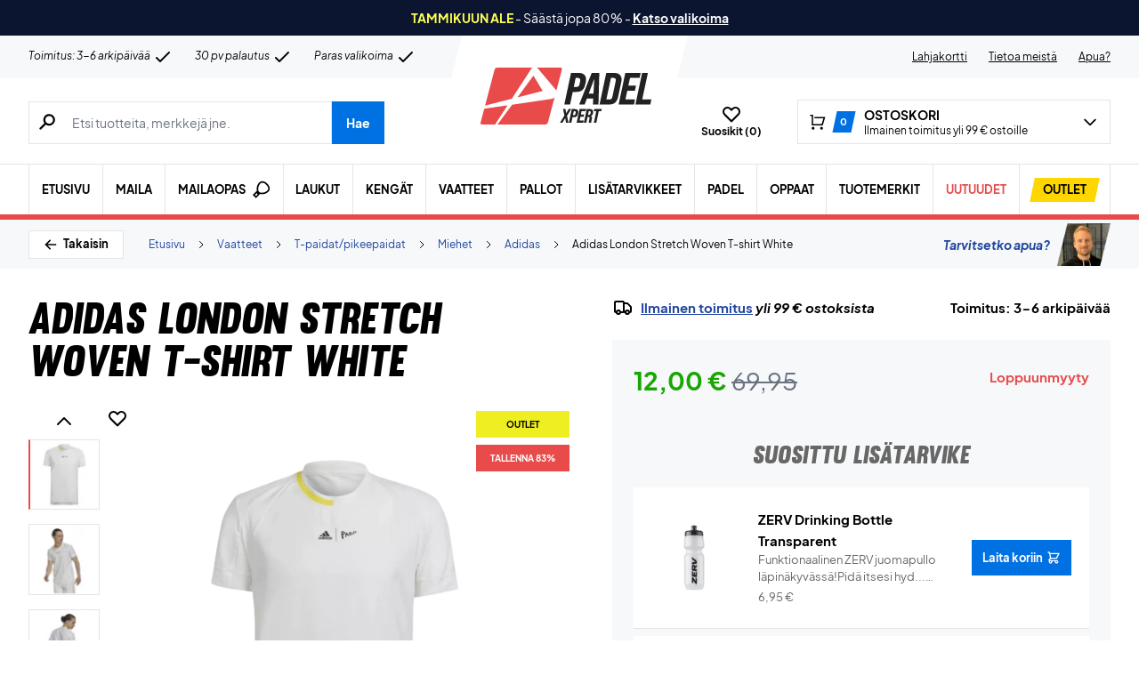

--- FILE ---
content_type: text/html; charset=UTF-8
request_url: https://padelxpert.fi/wp-admin/admin-ajax.php
body_size: -483
content:
{"wcStoreNonce":"72bd1e0019"}

--- FILE ---
content_type: text/html; charset=UTF-8
request_url: https://padelxpert.fi/wp-admin/admin-ajax.php
body_size: -99
content:
		<div class="flex-row-reverse items-center hidden ml-4 space-x-3 text-xs lg:flex">
			<span class="ml-3">Adidas London Stretch Woven T-shirt White</span>
			<svg xmlns="http://www.w3.org/2000/svg" class="w-3 h-3" fill="none" viewBox="0 0 24 24" stroke="currentColor">
  				<path stroke-linecap="round" stroke-linejoin="round" stroke-width="2" d="M9 5l7 7-7 7" />
			</svg>

							<a class="text-link-blue" href="https://padelxpert.fi/kategoria/vaatteet/t-paidat-pikeepaidat/miehet-t-paidat-pikeepaidat/adidas-miehet-t-paidat-pikeepaidat/">Adidas</a>
				<svg xmlns="http://www.w3.org/2000/svg" class="w-3 h-3" fill="none" viewBox="0 0 24 24" stroke="currentColor">
					<path stroke-linecap="round" stroke-linejoin="round" stroke-width="2" d="M9 5l7 7-7 7" />
				</svg>
											<a class="text-link-blue" href="https://padelxpert.fi/kategoria/vaatteet/t-paidat-pikeepaidat/miehet-t-paidat-pikeepaidat/">Miehet</a>
				<svg xmlns="http://www.w3.org/2000/svg" class="w-3 h-3" fill="none" viewBox="0 0 24 24" stroke="currentColor">
					<path stroke-linecap="round" stroke-linejoin="round" stroke-width="2" d="M9 5l7 7-7 7" />
				</svg>
											<a class="text-link-blue" href="https://padelxpert.fi/kategoria/vaatteet/t-paidat-pikeepaidat/">T-paidat/pikeepaidat</a>
				<svg xmlns="http://www.w3.org/2000/svg" class="w-3 h-3" fill="none" viewBox="0 0 24 24" stroke="currentColor">
					<path stroke-linecap="round" stroke-linejoin="round" stroke-width="2" d="M9 5l7 7-7 7" />
				</svg>
											<a class="text-link-blue" href="https://padelxpert.fi/kategoria/vaatteet/">Vaatteet</a>
				<svg xmlns="http://www.w3.org/2000/svg" class="w-3 h-3" fill="none" viewBox="0 0 24 24" stroke="currentColor">
					<path stroke-linecap="round" stroke-linejoin="round" stroke-width="2" d="M9 5l7 7-7 7" />
				</svg>
										<a class="text-link-blue" href="https://padelxpert.fi">Etusivu</a>
		</div>
        <div class="flex lg:hidden">
            <span class="mx-2 text-gray-300">|</span>
            <a class="flex items-center text-13 text-link-blue" href="https://padelxpert.fi/kategoria/vaatteet/t-paidat-pikeepaidat/miehet-t-paidat-pikeepaidat/adidas-miehet-t-paidat-pikeepaidat/">
                <!-- <svg class="ml-1 h-4 w-4" xmlns="http://www.w3.org/2000/svg" class="w-5 h-5" viewBox="0 0 20 20" fill="currentColor">
  <path fill-rule="evenodd" d="M9.707 16.707a1 1 0 01-1.414 0l-6-6a1 1 0 010-1.414l6-6a1 1 0 011.414 1.414L5.414 9H17a1 1 0 110 2H5.414l4.293 4.293a1 1 0 010 1.414z" clip-rule="evenodd" />
</svg> -->
                <span class="pt-[2px]">Adidas</span>
            </a>
        </div>
	    

--- FILE ---
content_type: text/html; charset=UTF-8
request_url: https://padelxpert.fi/wp-admin/admin-ajax.php
body_size: 320
content:
{"variations":[{"attributes":{"attribute_pa_sukan-koko":"43-47"},"availability_html":"<p class=\"stock in-stock\">205 varastossa<\/p>\n","backorders_allowed":false,"dimensions":{"length":"","width":"","height":""},"dimensions_html":"Ei saatavilla\/-tietoa","display_price":11.95,"display_regular_price":16.95,"image":{"title":"ZERV-Performance-Socks-Long-3-pack-White_12goei","caption":"","url":"https:\/\/padelxpert.fi\/wp-content\/uploads\/2024\/09\/ZERV-Performance-Socks-Long-3-pack-White_12goei.jpg","alt":"ZERV-Performance-Socks-Long-3-pack-White_12goei","src":"https:\/\/padelxpert.fi\/wp-content\/uploads\/2024\/09\/ZERV-Performance-Socks-Long-3-pack-White_12goei-448x448.jpg","srcset":"https:\/\/padelxpert.fi\/wp-content\/uploads\/2024\/09\/ZERV-Performance-Socks-Long-3-pack-White_12goei-448x448.jpg 448w, https:\/\/padelxpert.fi\/wp-content\/uploads\/2024\/09\/ZERV-Performance-Socks-Long-3-pack-White_12goei-896x896.jpg 896w, https:\/\/padelxpert.fi\/wp-content\/uploads\/2024\/09\/ZERV-Performance-Socks-Long-3-pack-White_12goei-80x80.jpg 80w, https:\/\/padelxpert.fi\/wp-content\/uploads\/2024\/09\/ZERV-Performance-Socks-Long-3-pack-White_12goei-768x768.jpg 768w, https:\/\/padelxpert.fi\/wp-content\/uploads\/2024\/09\/ZERV-Performance-Socks-Long-3-pack-White_12goei-1536x1536.jpg 1536w, https:\/\/padelxpert.fi\/wp-content\/uploads\/2024\/09\/ZERV-Performance-Socks-Long-3-pack-White_12goei-600x600.jpg 600w, https:\/\/padelxpert.fi\/wp-content\/uploads\/2024\/09\/ZERV-Performance-Socks-Long-3-pack-White_12goei-480x480.jpg 480w, https:\/\/padelxpert.fi\/wp-content\/uploads\/2024\/09\/ZERV-Performance-Socks-Long-3-pack-White_12goei-160x160.jpg 160w, https:\/\/padelxpert.fi\/wp-content\/uploads\/2024\/09\/ZERV-Performance-Socks-Long-3-pack-White_12goei-840x840.jpg 840w, https:\/\/padelxpert.fi\/wp-content\/uploads\/2024\/09\/ZERV-Performance-Socks-Long-3-pack-White_12goei-224x224.jpg 224w, https:\/\/padelxpert.fi\/wp-content\/uploads\/2024\/09\/ZERV-Performance-Socks-Long-3-pack-White_12goei.jpg 1620w","sizes":"(max-width: 448px) 100vw, 448px","full_src":"https:\/\/padelxpert.fi\/wp-content\/uploads\/2024\/09\/ZERV-Performance-Socks-Long-3-pack-White_12goei.jpg","full_src_w":1620,"full_src_h":1620,"gallery_thumbnail_src":"https:\/\/padelxpert.fi\/wp-content\/uploads\/2024\/09\/ZERV-Performance-Socks-Long-3-pack-White_12goei-80x80.jpg","gallery_thumbnail_src_w":80,"gallery_thumbnail_src_h":80,"thumb_src":"https:\/\/padelxpert.fi\/wp-content\/uploads\/2024\/09\/ZERV-Performance-Socks-Long-3-pack-White_12goei-224x224.jpg","thumb_src_w":224,"thumb_src_h":224,"src_w":448,"src_h":448},"image_id":500043163,"is_downloadable":false,"is_in_stock":true,"is_purchasable":true,"is_sold_individually":"no","is_virtual":false,"max_qty":205,"min_qty":1,"price_html":"","sku":"2211652037","variation_description":"","variation_id":500043122,"variation_is_active":true,"variation_is_visible":true,"weight":"","weight_html":"Ei saatavilla\/-tietoa"},{"attributes":{"attribute_pa_sukan-koko":"39-42"},"availability_html":"<p class=\"stock in-stock\">30 varastossa<\/p>\n","backorders_allowed":false,"dimensions":{"length":"","width":"","height":""},"dimensions_html":"Ei saatavilla\/-tietoa","display_price":11.95,"display_regular_price":16.95,"image":{"title":"ZERV-Performance-Socks-Long-3-pack-White_12goei","caption":"","url":"https:\/\/padelxpert.fi\/wp-content\/uploads\/2024\/09\/ZERV-Performance-Socks-Long-3-pack-White_12goei.jpg","alt":"ZERV-Performance-Socks-Long-3-pack-White_12goei","src":"https:\/\/padelxpert.fi\/wp-content\/uploads\/2024\/09\/ZERV-Performance-Socks-Long-3-pack-White_12goei-448x448.jpg","srcset":"https:\/\/padelxpert.fi\/wp-content\/uploads\/2024\/09\/ZERV-Performance-Socks-Long-3-pack-White_12goei-448x448.jpg 448w, https:\/\/padelxpert.fi\/wp-content\/uploads\/2024\/09\/ZERV-Performance-Socks-Long-3-pack-White_12goei-896x896.jpg 896w, https:\/\/padelxpert.fi\/wp-content\/uploads\/2024\/09\/ZERV-Performance-Socks-Long-3-pack-White_12goei-80x80.jpg 80w, https:\/\/padelxpert.fi\/wp-content\/uploads\/2024\/09\/ZERV-Performance-Socks-Long-3-pack-White_12goei-768x768.jpg 768w, https:\/\/padelxpert.fi\/wp-content\/uploads\/2024\/09\/ZERV-Performance-Socks-Long-3-pack-White_12goei-1536x1536.jpg 1536w, https:\/\/padelxpert.fi\/wp-content\/uploads\/2024\/09\/ZERV-Performance-Socks-Long-3-pack-White_12goei-600x600.jpg 600w, https:\/\/padelxpert.fi\/wp-content\/uploads\/2024\/09\/ZERV-Performance-Socks-Long-3-pack-White_12goei-480x480.jpg 480w, https:\/\/padelxpert.fi\/wp-content\/uploads\/2024\/09\/ZERV-Performance-Socks-Long-3-pack-White_12goei-160x160.jpg 160w, https:\/\/padelxpert.fi\/wp-content\/uploads\/2024\/09\/ZERV-Performance-Socks-Long-3-pack-White_12goei-840x840.jpg 840w, https:\/\/padelxpert.fi\/wp-content\/uploads\/2024\/09\/ZERV-Performance-Socks-Long-3-pack-White_12goei-224x224.jpg 224w, https:\/\/padelxpert.fi\/wp-content\/uploads\/2024\/09\/ZERV-Performance-Socks-Long-3-pack-White_12goei.jpg 1620w","sizes":"(max-width: 448px) 100vw, 448px","full_src":"https:\/\/padelxpert.fi\/wp-content\/uploads\/2024\/09\/ZERV-Performance-Socks-Long-3-pack-White_12goei.jpg","full_src_w":1620,"full_src_h":1620,"gallery_thumbnail_src":"https:\/\/padelxpert.fi\/wp-content\/uploads\/2024\/09\/ZERV-Performance-Socks-Long-3-pack-White_12goei-80x80.jpg","gallery_thumbnail_src_w":80,"gallery_thumbnail_src_h":80,"thumb_src":"https:\/\/padelxpert.fi\/wp-content\/uploads\/2024\/09\/ZERV-Performance-Socks-Long-3-pack-White_12goei-224x224.jpg","thumb_src_w":224,"thumb_src_h":224,"src_w":448,"src_h":448},"image_id":500043163,"is_downloadable":false,"is_in_stock":true,"is_purchasable":true,"is_sold_individually":"no","is_virtual":false,"max_qty":30,"min_qty":1,"price_html":"","sku":"2211652023","variation_description":"","variation_id":500043123,"variation_is_active":true,"variation_is_visible":true,"weight":"","weight_html":"Ei saatavilla\/-tietoa"}],"attributes":{"pa_sukan-koko":{"options":[{"term_id":1703,"name":"39-42","slug":"39-42","term_group":0,"term_taxonomy_id":1703,"taxonomy":"pa_sukan-koko","description":"","parent":0,"count":41,"filter":"raw"},{"term_id":1704,"name":"43-47","slug":"43-47","term_group":0,"term_taxonomy_id":1704,"taxonomy":"pa_sukan-koko","description":"","parent":0,"count":8,"filter":"raw"}],"label":"Sukan koko"}}}